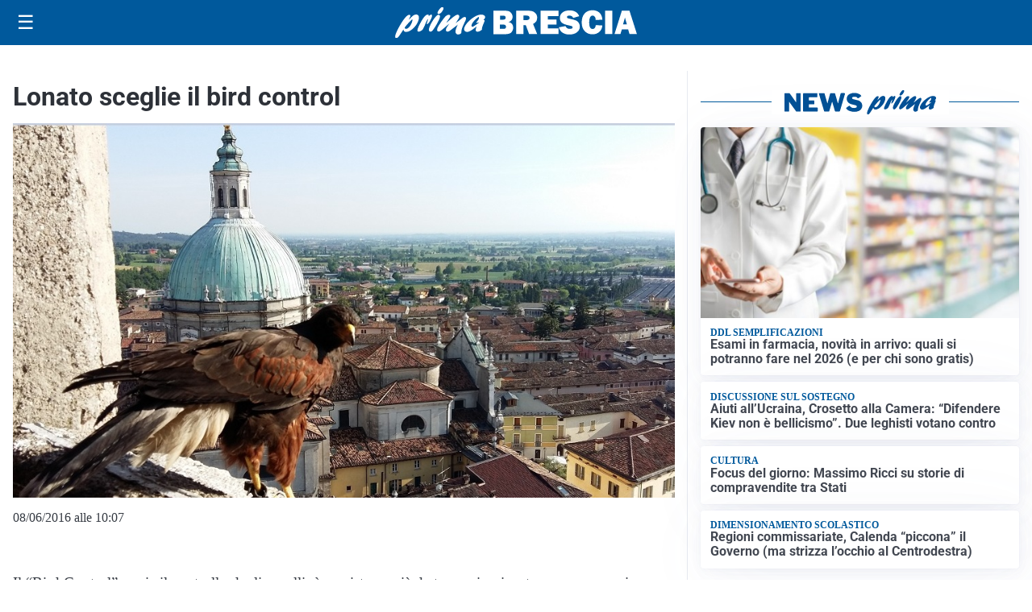

--- FILE ---
content_type: text/html; charset=utf8
request_url: https://primabrescia.it/media/my-theme/widgets/list-posts/sidebar-video-piu-visti.html?ts=29475039
body_size: 721
content:
<div class="widget-title"><span>Video più visti</span></div>
<div class="widget-sidebar-featured-poi-lista">
            
                    <article class="featured">
                <a href="https://primabrescia.it/scuola/scuola-vivaldini-fdi-in-un-mondo-statalizzato-noi-facciamo-scegliere-alle-famiglie-dove-educare-i-propri-figli/">
                                            <figure><img width="480" height="300" src="https://primabrescia.it/media/2026/01/Scuola-480x300.jpg" class="attachment-thumbnail size-thumbnail wp-post-image" alt="Scuola, Vivaldini (FdI): &#8220;In un mondo statalizzato, noi facciamo scegliere alle famiglie dove educare i propri figli&#8221;" loading="lazy" sizes="(max-width: 480px) 480px, (max-width: 1024px) 640px, 1280px" decoding="async" /></figure>
                                        <div class="post-meta">
                                                    <span class="lancio">L'intervento</span>
                                                <h3>Scuola, Vivaldini (FdI): &#8220;In un mondo statalizzato, noi facciamo scegliere alle famiglie dove educare i propri figli&#8221;</h3>
                    </div>
                </a>
            </article>
                    
                    <article class="compact">
                <a href="https://primabrescia.it/sanita/medici-e-medicina-la-neurochirurgia-apre-il-viaggio-nella-scienza-raccontata-in-tv/">
                    <div class="post-meta">
                                                    <span class="lancio">televisione</span>
                                                <h3>“Medici e Medicina”: la neurochirurgia apre il viaggio nella scienza raccontata in Tv</h3>
                    </div>
                </a>
            </article>
                    
                    <article class="compact">
                <a href="https://primabrescia.it/politica/poteri-speciali-a-milano-il-consiglio-da-il-via-alliter-per-una-proposta-di-legge/">
                    <div class="post-meta">
                                                    <span class="lancio">consiglio regionale</span>
                                                <h3>Poteri speciali a Milano, il Consiglio da il via all&#8217;iter per una proposta di Legge</h3>
                    </div>
                </a>
            </article>
            </div>

<div class="widget-footer"><a role="button" href="/multimedia/video/" class="outline widget-more-button">Altri video</a></div>

--- FILE ---
content_type: text/html; charset=utf8
request_url: https://primabrescia.it/media/my-theme/widgets/list-posts/sidebar-idee-e-consigli.html?ts=29475039
body_size: 560
content:
<div class="widget-title"><span>Idee e consigli</span></div>
<div class="widget-sidebar-featured-poi-lista">
            
                    <article class="featured">
                <a href="https://primabrescia.it/rubriche/idee-e-consigli/iperal-festeggia-40-anni-crescita-territorio-e-uno-sguardo-al-futuro/">
                                            <figure><img width="480" height="300" src="https://primabrescia.it/media/2026/01/40-anni-Iperal_immagini_Iperal-Fuentes-Centro-commerciale-480x300.jpg" class="attachment-thumbnail size-thumbnail wp-post-image" alt="Iperal festeggia 40 anni: crescita, territorio e uno sguardo al futuro" loading="lazy" sizes="(max-width: 480px) 480px, (max-width: 1024px) 640px, 1280px" decoding="async" /></figure>
                                        <div class="post-meta">
                                                    <span class="lancio">40 ANNI SPESI BENE</span>
                                                <h3>Iperal festeggia 40 anni: crescita, territorio e uno sguardo al futuro</h3>
                    </div>
                </a>
            </article>
                    
                    <article class="compact">
                <a href="https://primabrescia.it/rubriche/idee-e-consigli/ansia-e-acqua-profonda-perche-la-talassofobia-non-e-solo-paura-del-nuoto/">
                    <div class="post-meta">
                                                <h3>Ansia e acqua profonda: perché la talassofobia non è solo paura del nuoto</h3>
                    </div>
                </a>
            </article>
            </div>

<div class="widget-footer"><a role="button" href="/idee-e-consigli/" class="outline widget-more-button">Altre notizie</a></div>